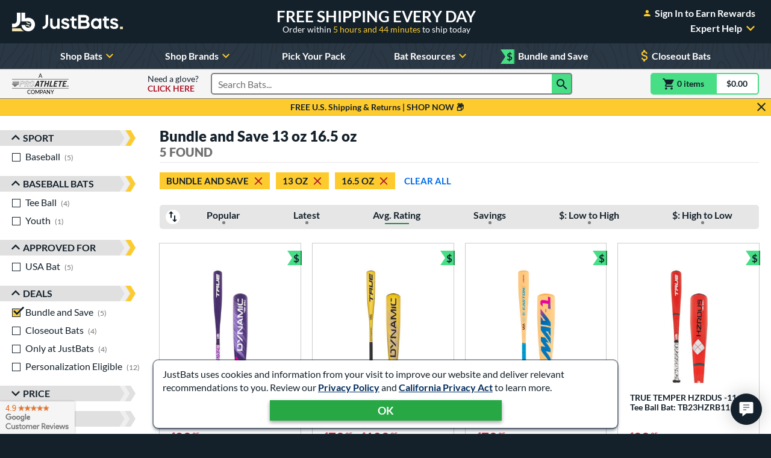

--- FILE ---
content_type: text/html; charset=utf-8
request_url: https://www.google.com/recaptcha/api2/anchor?ar=1&k=6Le0XdUaAAAAAG3KTbo4p6azg6wLF0dbxksuxHUP&co=aHR0cHM6Ly93d3cuanVzdGJhdHMuY29tOjQ0Mw..&hl=en&v=naPR4A6FAh-yZLuCX253WaZq&size=invisible&anchor-ms=20000&execute-ms=15000&cb=fxtje1517u5k
body_size: 44982
content:
<!DOCTYPE HTML><html dir="ltr" lang="en"><head><meta http-equiv="Content-Type" content="text/html; charset=UTF-8">
<meta http-equiv="X-UA-Compatible" content="IE=edge">
<title>reCAPTCHA</title>
<style type="text/css">
/* cyrillic-ext */
@font-face {
  font-family: 'Roboto';
  font-style: normal;
  font-weight: 400;
  src: url(//fonts.gstatic.com/s/roboto/v18/KFOmCnqEu92Fr1Mu72xKKTU1Kvnz.woff2) format('woff2');
  unicode-range: U+0460-052F, U+1C80-1C8A, U+20B4, U+2DE0-2DFF, U+A640-A69F, U+FE2E-FE2F;
}
/* cyrillic */
@font-face {
  font-family: 'Roboto';
  font-style: normal;
  font-weight: 400;
  src: url(//fonts.gstatic.com/s/roboto/v18/KFOmCnqEu92Fr1Mu5mxKKTU1Kvnz.woff2) format('woff2');
  unicode-range: U+0301, U+0400-045F, U+0490-0491, U+04B0-04B1, U+2116;
}
/* greek-ext */
@font-face {
  font-family: 'Roboto';
  font-style: normal;
  font-weight: 400;
  src: url(//fonts.gstatic.com/s/roboto/v18/KFOmCnqEu92Fr1Mu7mxKKTU1Kvnz.woff2) format('woff2');
  unicode-range: U+1F00-1FFF;
}
/* greek */
@font-face {
  font-family: 'Roboto';
  font-style: normal;
  font-weight: 400;
  src: url(//fonts.gstatic.com/s/roboto/v18/KFOmCnqEu92Fr1Mu4WxKKTU1Kvnz.woff2) format('woff2');
  unicode-range: U+0370-0377, U+037A-037F, U+0384-038A, U+038C, U+038E-03A1, U+03A3-03FF;
}
/* vietnamese */
@font-face {
  font-family: 'Roboto';
  font-style: normal;
  font-weight: 400;
  src: url(//fonts.gstatic.com/s/roboto/v18/KFOmCnqEu92Fr1Mu7WxKKTU1Kvnz.woff2) format('woff2');
  unicode-range: U+0102-0103, U+0110-0111, U+0128-0129, U+0168-0169, U+01A0-01A1, U+01AF-01B0, U+0300-0301, U+0303-0304, U+0308-0309, U+0323, U+0329, U+1EA0-1EF9, U+20AB;
}
/* latin-ext */
@font-face {
  font-family: 'Roboto';
  font-style: normal;
  font-weight: 400;
  src: url(//fonts.gstatic.com/s/roboto/v18/KFOmCnqEu92Fr1Mu7GxKKTU1Kvnz.woff2) format('woff2');
  unicode-range: U+0100-02BA, U+02BD-02C5, U+02C7-02CC, U+02CE-02D7, U+02DD-02FF, U+0304, U+0308, U+0329, U+1D00-1DBF, U+1E00-1E9F, U+1EF2-1EFF, U+2020, U+20A0-20AB, U+20AD-20C0, U+2113, U+2C60-2C7F, U+A720-A7FF;
}
/* latin */
@font-face {
  font-family: 'Roboto';
  font-style: normal;
  font-weight: 400;
  src: url(//fonts.gstatic.com/s/roboto/v18/KFOmCnqEu92Fr1Mu4mxKKTU1Kg.woff2) format('woff2');
  unicode-range: U+0000-00FF, U+0131, U+0152-0153, U+02BB-02BC, U+02C6, U+02DA, U+02DC, U+0304, U+0308, U+0329, U+2000-206F, U+20AC, U+2122, U+2191, U+2193, U+2212, U+2215, U+FEFF, U+FFFD;
}
/* cyrillic-ext */
@font-face {
  font-family: 'Roboto';
  font-style: normal;
  font-weight: 500;
  src: url(//fonts.gstatic.com/s/roboto/v18/KFOlCnqEu92Fr1MmEU9fCRc4AMP6lbBP.woff2) format('woff2');
  unicode-range: U+0460-052F, U+1C80-1C8A, U+20B4, U+2DE0-2DFF, U+A640-A69F, U+FE2E-FE2F;
}
/* cyrillic */
@font-face {
  font-family: 'Roboto';
  font-style: normal;
  font-weight: 500;
  src: url(//fonts.gstatic.com/s/roboto/v18/KFOlCnqEu92Fr1MmEU9fABc4AMP6lbBP.woff2) format('woff2');
  unicode-range: U+0301, U+0400-045F, U+0490-0491, U+04B0-04B1, U+2116;
}
/* greek-ext */
@font-face {
  font-family: 'Roboto';
  font-style: normal;
  font-weight: 500;
  src: url(//fonts.gstatic.com/s/roboto/v18/KFOlCnqEu92Fr1MmEU9fCBc4AMP6lbBP.woff2) format('woff2');
  unicode-range: U+1F00-1FFF;
}
/* greek */
@font-face {
  font-family: 'Roboto';
  font-style: normal;
  font-weight: 500;
  src: url(//fonts.gstatic.com/s/roboto/v18/KFOlCnqEu92Fr1MmEU9fBxc4AMP6lbBP.woff2) format('woff2');
  unicode-range: U+0370-0377, U+037A-037F, U+0384-038A, U+038C, U+038E-03A1, U+03A3-03FF;
}
/* vietnamese */
@font-face {
  font-family: 'Roboto';
  font-style: normal;
  font-weight: 500;
  src: url(//fonts.gstatic.com/s/roboto/v18/KFOlCnqEu92Fr1MmEU9fCxc4AMP6lbBP.woff2) format('woff2');
  unicode-range: U+0102-0103, U+0110-0111, U+0128-0129, U+0168-0169, U+01A0-01A1, U+01AF-01B0, U+0300-0301, U+0303-0304, U+0308-0309, U+0323, U+0329, U+1EA0-1EF9, U+20AB;
}
/* latin-ext */
@font-face {
  font-family: 'Roboto';
  font-style: normal;
  font-weight: 500;
  src: url(//fonts.gstatic.com/s/roboto/v18/KFOlCnqEu92Fr1MmEU9fChc4AMP6lbBP.woff2) format('woff2');
  unicode-range: U+0100-02BA, U+02BD-02C5, U+02C7-02CC, U+02CE-02D7, U+02DD-02FF, U+0304, U+0308, U+0329, U+1D00-1DBF, U+1E00-1E9F, U+1EF2-1EFF, U+2020, U+20A0-20AB, U+20AD-20C0, U+2113, U+2C60-2C7F, U+A720-A7FF;
}
/* latin */
@font-face {
  font-family: 'Roboto';
  font-style: normal;
  font-weight: 500;
  src: url(//fonts.gstatic.com/s/roboto/v18/KFOlCnqEu92Fr1MmEU9fBBc4AMP6lQ.woff2) format('woff2');
  unicode-range: U+0000-00FF, U+0131, U+0152-0153, U+02BB-02BC, U+02C6, U+02DA, U+02DC, U+0304, U+0308, U+0329, U+2000-206F, U+20AC, U+2122, U+2191, U+2193, U+2212, U+2215, U+FEFF, U+FFFD;
}
/* cyrillic-ext */
@font-face {
  font-family: 'Roboto';
  font-style: normal;
  font-weight: 900;
  src: url(//fonts.gstatic.com/s/roboto/v18/KFOlCnqEu92Fr1MmYUtfCRc4AMP6lbBP.woff2) format('woff2');
  unicode-range: U+0460-052F, U+1C80-1C8A, U+20B4, U+2DE0-2DFF, U+A640-A69F, U+FE2E-FE2F;
}
/* cyrillic */
@font-face {
  font-family: 'Roboto';
  font-style: normal;
  font-weight: 900;
  src: url(//fonts.gstatic.com/s/roboto/v18/KFOlCnqEu92Fr1MmYUtfABc4AMP6lbBP.woff2) format('woff2');
  unicode-range: U+0301, U+0400-045F, U+0490-0491, U+04B0-04B1, U+2116;
}
/* greek-ext */
@font-face {
  font-family: 'Roboto';
  font-style: normal;
  font-weight: 900;
  src: url(//fonts.gstatic.com/s/roboto/v18/KFOlCnqEu92Fr1MmYUtfCBc4AMP6lbBP.woff2) format('woff2');
  unicode-range: U+1F00-1FFF;
}
/* greek */
@font-face {
  font-family: 'Roboto';
  font-style: normal;
  font-weight: 900;
  src: url(//fonts.gstatic.com/s/roboto/v18/KFOlCnqEu92Fr1MmYUtfBxc4AMP6lbBP.woff2) format('woff2');
  unicode-range: U+0370-0377, U+037A-037F, U+0384-038A, U+038C, U+038E-03A1, U+03A3-03FF;
}
/* vietnamese */
@font-face {
  font-family: 'Roboto';
  font-style: normal;
  font-weight: 900;
  src: url(//fonts.gstatic.com/s/roboto/v18/KFOlCnqEu92Fr1MmYUtfCxc4AMP6lbBP.woff2) format('woff2');
  unicode-range: U+0102-0103, U+0110-0111, U+0128-0129, U+0168-0169, U+01A0-01A1, U+01AF-01B0, U+0300-0301, U+0303-0304, U+0308-0309, U+0323, U+0329, U+1EA0-1EF9, U+20AB;
}
/* latin-ext */
@font-face {
  font-family: 'Roboto';
  font-style: normal;
  font-weight: 900;
  src: url(//fonts.gstatic.com/s/roboto/v18/KFOlCnqEu92Fr1MmYUtfChc4AMP6lbBP.woff2) format('woff2');
  unicode-range: U+0100-02BA, U+02BD-02C5, U+02C7-02CC, U+02CE-02D7, U+02DD-02FF, U+0304, U+0308, U+0329, U+1D00-1DBF, U+1E00-1E9F, U+1EF2-1EFF, U+2020, U+20A0-20AB, U+20AD-20C0, U+2113, U+2C60-2C7F, U+A720-A7FF;
}
/* latin */
@font-face {
  font-family: 'Roboto';
  font-style: normal;
  font-weight: 900;
  src: url(//fonts.gstatic.com/s/roboto/v18/KFOlCnqEu92Fr1MmYUtfBBc4AMP6lQ.woff2) format('woff2');
  unicode-range: U+0000-00FF, U+0131, U+0152-0153, U+02BB-02BC, U+02C6, U+02DA, U+02DC, U+0304, U+0308, U+0329, U+2000-206F, U+20AC, U+2122, U+2191, U+2193, U+2212, U+2215, U+FEFF, U+FFFD;
}

</style>
<link rel="stylesheet" type="text/css" href="https://www.gstatic.com/recaptcha/releases/naPR4A6FAh-yZLuCX253WaZq/styles__ltr.css">
<script nonce="-k-Hjzs1W26Ih4bHbATxbg" type="text/javascript">window['__recaptcha_api'] = 'https://www.google.com/recaptcha/api2/';</script>
<script type="text/javascript" src="https://www.gstatic.com/recaptcha/releases/naPR4A6FAh-yZLuCX253WaZq/recaptcha__en.js" nonce="-k-Hjzs1W26Ih4bHbATxbg">
      
    </script></head>
<body><div id="rc-anchor-alert" class="rc-anchor-alert"></div>
<input type="hidden" id="recaptcha-token" value="[base64]">
<script type="text/javascript" nonce="-k-Hjzs1W26Ih4bHbATxbg">
      recaptcha.anchor.Main.init("[\x22ainput\x22,[\x22bgdata\x22,\x22\x22,\[base64]/[base64]/[base64]/[base64]/[base64]/MjU1Onk/NToyKSlyZXR1cm4gZmFsc2U7cmV0dXJuIEMuWj0oUyhDLChDLk9ZPWIsaz1oKHk/[base64]/[base64]/[base64]/[base64]/[base64]/bmV3IERbUV0oZlswXSk6Yz09Mj9uZXcgRFtRXShmWzBdLGZbMV0pOmM9PTM/bmV3IERbUV0oZlswXSxmWzFdLGZbMl0pOmM9PTQ/[base64]/[base64]/[base64]\x22,\[base64]\x22,\x22EBDCohl4cQEGOAFTBRs8woJCw7hqw4oKP8KCFMOgVn/[base64]/Cv8OKw6wBOyvCj8O2w4vCtA7DhMKnB8Obw77Dp8Ouw4TDvcKTw67DjhEhO0kNK8OvYRHDtDDCnmQaQlAaeMOCw5XDncKDY8K+w5MbE8KVKcKZwqAjwqoffMKBw7k0wp7CrFAsQXMQwr/CrXzDgcK6JXjCrMKuwqE5wrfCuR/DjTs/[base64]/DgiJqL03Ct2/[base64]/CrlkCf25cw4nDrcO2E8OBw4jClDF9PsK2YHzDt0zDpWVYw58cJ8OAasOow4vClRHDu30HOcOmwqhCQMOYw5/Di8ONwq9ge1U7wrjCmMO+fiJdYATCohcsRsOAVMKsBXxwwrzDtgjCqcKQRcOdbMKPJcO7YcK6EsOEwq58woNjBTDDrTQIL1fCknfDljk5wrkGEQJGcwAuaiTCscKVT8O/[base64]/CgizDvBfCiMOnwppIw4vChMOpD0XDki7Cl1LDqMOvwq/DvRTDqUsiwrkiBMOcacO7wqLDkTvDuy/[base64]/Cl2ZUwqPDhhTDllLCuRAGw6w1w7/Du0lMdWvDrmjClcKRw59Lw6VhRsOrwpfDkXHDhsKOwqNFw7nDnsOHw6nCnyfDqcKkw78cUsOXbTTDsMO/[base64]/DgcOcFnzCmcOfAS7CtsOOXGfDssKqHSnClAjDoTzCrzTDk1fDpgwIwpjCt8K4U8KOw7c7woZFwrvCrMKDNVhRIwNlwoHCmsKqwolfwrvCh1jDhgQdMl/DgMK3TwPDgcK/[base64]/[base64]/[base64]/DhMOCw50NRsK/[base64]/Dt8KafxE7Wl3CjsKbwokSbcONIsOOw6oVJMK7w5VUwonCrsOAw5LDgcKvw47CqFXDtgvCn3DDgsOEU8K3KsOKWsOqwpvDs8OWLD/[base64]/HS0owpDDvcONd8K6w7TDvcKlY8Ohw45CNsOFKHfCpW3DnmHCgMK2wrjClxVewqUYDMK7PcK3S8KQFsKZdQ3DrcOvwrI7KizDjQZHw7PCkgpMw7ZZRXpPw681w5BIw6nDgsKBYcKtXj8Hw6hlS8KPwqjCo8OMTEvCn2Uyw5gzw4LDvsOPPE/DjMOkUn3DjMKowrLCgsOIw5LCn8OeWsOmEnnDqMOOP8KtwrVlGzXCicKzwo4sKcOqwpzDpRpUX8K7UMKWwofCgMKtAi/ClcK8Q8Kqw4PDkFbCgDjDssOUIwcbwqTDr8OSZiATw4ZqwrAXE8OKwqpTE8KBwobDjgTCigsxOcK9w7nCsQN4w7rCvANIw5JXw4wIw7M/BgfDkRfCtR3DgMOVR8O3EsKaw6/Cq8KwwqMWwqjDq8KeNcOtw4NTw7dLVnE7fhs2wrHDnsKGJCHDnsKBccKAI8KGI1/[base64]/[base64]/[base64]/w5Ipw7tkWQvCr8Kiw5jDksOKe8K/NMOYbQLDt27CixTCgsKHGSfChMKyLWwfwrXDoHrDicKswpzDmm3CqSM4wolBSsOfS2E/woJzACTCm8Knw7piw5xtWS7DrX1Qwpw3wqjCsGvDp8Kww6FQKS3DrjvCo8KBM8KXw6FTw6QaIsO0w7zCh1TDhiHDocOMV8OTanfDlD8DJsKAGz1Dw43CisODCxnDu8ONwoBzUh/CtsKWw7bCn8Kgw4x3HUrCmj/ChsKwYQlPDMKBOMKQw47CpMKUFlM+wq1awpHCncOFRsOpb8KZwpp9TiPDiD8mfcO2wpIJwrzDscKwbsKew7vCsSRFbDnCn8OHw4TDqiTDi8OyOMOAJcOAHmvDgsOZw53DocOkwq/Cs8KvCDDDhwlKwqBxZMKhMMOISiXCuHc9ayNXw67CqRhdXQ5KJ8K1JsKMwrsKwodgZMKEEhjDvWvCs8KVYHfDvC06PMKvwpXDtFbDisKhw6NGRR3ChsOOwqXDlkRsw57DiV7DgsOIw7fCrB7Dtn/DsMKqw7F7JsOMPsOuwrlpYlPCmGwea8OrwocAwqnDlUvDtE3DucO0wqvDm1bCssKUw4HDrcKXaHZLVcKAwprCr8K2d2DDhX/ChMKWXXzCkMK+TMK6wrrDrmfDlcOFw63Cvxdtw4QDw6PCr8OlwrHCiEpaYXDDtEvDpsKQCMKhEi17GiQ0WsKywqhJwpXCq2ITw6sNwoNrEGFnwr4MQQLCkEjDnxhvwpVEw6HCgMKDQMK/KyYVwrrDt8OoBB5mwoAvw7NcVRHDncO9w6Mwb8O4wpnDjhRCHcODwrDDt2UOwr4oLcOuRjHCokPChsKIw7Zsw7/CocO/w7zDosKPfm/Ck8K1w60sa8OBw6/Du1QRwrEuaSYawppyw43DosOMNx8awpYzw5PDpcKnRsKYw4JKwpASJcONw7k7w4TDtzdkCiBYwow/w7XDmMK3wojCgHdewodcw6jDgEHDhMOpwp02TMOiDxbChHBNVFrDvcOcGsO0wpJ4fk/[base64]/ChcKBahrDkRgQKMKpwqvDvnfCgMOFwrtCw7x1Dn1zeHpsw7zCucKlwopLNWTDkj/DkcOhw6/DnybDgMOIIzzDrcKSO8KZV8K2w7rCrBXCv8KWwpzCogfDhcOJw6bDhsOdw5Jvw6orasOfYQfCoMKZwpbCqGLCnsKewrjDmQ0gL8O5w4TDkxPDtCTCi8KvFXTDph/[base64]/DjcOPM8O8esKww5kawrvDtyNtM3/CiB9WI0HDksOFwpHDnMO2woXCncOGwqbCrlF8w6HDs8KIw7jDkCRMMsOoIgkXexXDmCnCkBzCl8OuZcO/OEYyHsOJwppIS8KNcMK3wqwsQsOKwqHDq8K4woMjeGk+Wko5wrPDrlMBO8KseVPDlcOkX0nDhQ3CpMOswr4DwqDDlsOow7QnX8K8w4s/[base64]/Ds0/[base64]/DkcO4wqLDisKWwqvClzPDpFPCqMKewqNkfMOswrpwNHTDuT4efDnCosOddMK2YsONw7HDkTMZJcK9MDXDjsKMT8Knw7Jpwrshw7dpCMOcwrZnd8OEdQxIwr1Iw6TDvSfCmGQwKyXClmTDrAB1w4M5wpzCo0s8w4jDg8KGwoMtAl/Dp3DDm8OvNnHCicOawoIoG8OIwrPDuzgnw5MSwqLCg8ORwo4Pw4tFKWHClzJ8wpd/wq3CisOtBXzCjkgaO2LCk8Otwpkqw5jCnAbChMOfw7DCgsKDfVwqw7F7w78lP8ORd8Kyw5LCjsOawqfCrcOOw4EWL27Cn1FxAGZsw5x8AcK7w7VKwq9Cw5rCoMKrdMOPMDLCnV/[base64]/DpUssw4M8w5LCoUkfwpjCocK4wqzCsTvDnHHDhx3CmEwSw4fCnUpPJsKuWG/Dq8OrGcOYw4fChzMadcKJPkzCg2zCvzcSw4F0wqbCgX3DgVzDn1jCglBZaMOqbMKnLsO5H17Di8Oqwrthw4XDlcORwrPCvcO+wrPCoMOqwrXDosOfw6oJK35ISlXCgsOLEmlcwoM/w6wCw43CnB3CgMOrJmHCiTTCgl/CumpkZAXCiwJdVBofwr8fw4xhY3bDm8K3w4bDksODTSEpw50BMcKyw6JOwrx0AsO5wofCuRwnwpwTwq7DuyNbw5Ftw6zDmTPDkFzCu8OQw6TDgsKwN8OswqHDsnI+wpcHwoJ+wopwZsOfwoVzC0lXFgbDjTjClsObw7/CnwfDgcKVAS3DtcKlw77CvsOJw4fDoMKvwqIxwo42wr1PbRx5w5s5wrgDwqDDpw3ComcIBxF/wpbDtClvwrnCu8Odwo/Dsz0bJcKaw4wuw6vCvsOaeMOcOC7CmibDvkTCsickw4xfw6HDrCpCPMK0KMKCKcKDwr9UKUBkMBPDrsOwaWIjwqXCvV3CtULCkMKNR8Kpw5VwwrcYwoZ4w4bCkzjDmzR0OkApdXjCnR7DmyPDuwFGNMOjwoosw4jDuFzCr8KXwpvDoMKOYhfCqcKbwq57wo/CpcKfw6w4W8KNBMOUwp3CvsO3wp9ww5QbecKIwoXCn8OQKMKCw6t3OsK9wpZ+aQbDtXbDh8OSdsOpRMO7wp7DsTIscsOzbcOzwo85w4VVw61Xw6xsNMOiY2zCn1dXw4IdPFp/CHTCp8KdwpYzccOqw4jDnsO4w5twYj1bFMOiw4FHw4UFOgUYZF/CmcKBEULDqsOiw78eCzfDvcKEwqzCrDPDoAnDlsK2clHDsB88M0bDoMORwoHClMOrS8OtE3lcwpAKw4TCrsOHw4PDvgEfVjtGXBAPw6VzwoI9w7QnQcOOwqJ/wqNswrzDicOFAsK0Kx1EfxXDvsO9wpAVJMOJwowWRsKowpNiHMKfKsOXasOtW8K/wozDuQzDnMKORD54TsONw6JAw7zDrUpoHMKpwroiYS7DmyU+YBEVRWzDusK8w6DCgEDChsKdw4U/w64qwpsCcMO6wookw4Y5w6fDqX1cB8Kaw6sDw44PwrXColQLN2DCvsOpWzFRw7DCrsOVwqPCum/DtMOaEk8HMmcowqAuwr7DqwrDlVN/[base64]/DkMOzHMO6wonCvDICw5sIw5BowofDmmfDhcKVNcO1W8OiVsOAB8ODNMO7w7vDskXDmcKKw47ClFXCsnHCiRrCtC/Du8Olwqd8TcOgGsOZCsOZw492w4Nfwplbw6RowoUzw5tsLkVuN8KJwq09w5bCgh8QI3Mww4HCox8lwrAGwocYw6DCo8KXw4TCgXY4w4xVA8OwJMOGEcOxRcKqY2vCtyB/ZR5QwqzCh8OTWcObcRLCksKvGsOLwrdew4HCj1bCo8O+wrnCng3CuMOFwqDDiQPCik7DkMKLwoPDr8KnYcOSDMKWwqV7fsOMw54TwqrDtcOhUMOxw5nDnA9ZwonDhywgw7Zdwp7CjhcNwo/Dm8OVw6hcaMKHa8K7fh3CqAJ7ZmUnPMOVYMKxw5gCI1PDoT7CiTHDm8O+wqLChgxcw5vDrF3DpUTDq8KjOsONS8Kewo7CoMO/fcKIw6nCqsKFCMOFw51vwpprIsKmNcKWecObw4wvUWHCvsOfw4/DhU5+NkbCnMOVecOowoZjPMKMw5bDtMKzwqzCtMKbw7nDrxjCv8Kpc8KZPMKre8OzwqUTIsOCwr80w5FNw74OYWvDnMKKfsOdAwfDu8K1w7jDn3c9wqE9BGsBwr7DtQDCpcKEw7UlwopzNnDCp8ONT8ObeBF7EsO8w4jDgWHDs1jCqcKEKsKswqNgwpHCqDYKwqMKwo/DvsO5dhURw7V2b8KkJMOQNwViw63DmcO8eidTwp7CulU3w59GSMKhwo4mw7V3w6QJIMKBw7gRw4BFfBN/SsO3wroawrXCjF82blHDqw0CwqbDvsK2w5k3wp7CsGBpUsKxEsKqVF4WwpkHw6vDp8OWdMOAwqYZw7AsWcKDwoVZGRViG8KfLsKUwrLDlsOoKcOfc2/DiFdGFyEAdG95wrnCgcOQH8K0F8Ofw7TDkAbCq1/CkAplwoZjw4rDrWEfHSVkXMOYXhVqwovCnwDCgcKlw4gJw4/CmcKlwpLDkcKow6Z9wrTCtkwJwpjCtcKkw7fCuMOvw6bDsWQowoF1w5HDs8OLwp/CimXCucO2w45pTgomHmbDiHBwfQvCqh7DtgpdVMKfwqvDnDbCjllPJcKcw5lLM8KDBSbCk8KjwqNtA8OICDfCtcOcwonDjMKDwozCvADCqHAaVikIw6HDk8OKHsKXcWx+K8Obw7BVw7TCi8O8w7/Dh8KdwoHDr8K3AEbCplgdwpVGw4DCncKkTRXDpQVHwq8Bw6jDusOqw63DmnoXwovChRUYwqxWKVzDksKLw4nClcKQLCFKWUhWwqzCpMOEKVLDsTdNw6jCuUB5wqjDu8OVeFTDllnCkSDChiDCq8O3csOKwqldWMO6WsKow4dJeMO/[base64]/DtMKONcKzUBVlCcOQwpsXecOfwr9jZ8K+CQ1Iwqt0VsKawrPCi8KsRDtBw4lHw4PCnEjCosKuw489NDLCucOlw5/DsSxpBsKzwoXDuHbDocKuw70lw4hfGlfCtcKBw4jDs1TCm8KHEcO1FhZTworDtSRYRAUGwqt4w6jCh8OYwqnDh8O7w7fDjEnCncK2wqcnwp4Fw79LNMKSw4PCm0LCky/CmDxpI8K1asKhLFViw5sbKcKbwqg1wrYdb8K+w6ZBw6EcfMK9w5JdW8KvTcK0wr1JwpILMcOHwoBIRjhLWVx0w4k5FjTDpV1awqbDq1bDnMKAXknCssKQwqvDr8Orwp4NwrF3JWFmFS58F8OIw6N/Z0kRwoNaccKCwrLDvsOGRBPDncKXw5QCAR3CqQIRwqh9wpdqPcKCwrzChhgLA8Opw6cywrLDtR3Cl8OQF8KzQMOeA0LCojjCgMKEwq/[base64]/[base64]/DnC7CgcOCPjDDvsKjDsKYwqDCtldrfMKgKsO6TsK+F8OFw6PCnk3CocKzcXgCwpxcBsOCO3AAGMKdF8Ogw7bDhcOmw5PCgsOIE8KdUDgAwr7Cr8KSw7d9w4XCo07ClcODwrXCiFTCiz7CtlBuw5HCrUlSw7fClg7Dh0ZpwrTDtk/DisOQWXHCvsO9wrVRfcKuHEYVH8KSw4Bbw5DDi8KRw4nCjUBaSMKnw5DDmcKhw78mwroXB8K+f3PCvDDDisKIw4jDmMKbwotVwprDs3HCohTCj8KHw5x5Zk1aMX3CqW/Dgi3CpcKhwo7DtcOxH8KkRMK1wpcFI8KmwopZw6UnwoEEwpp7JcOhw67Chz3ChsKpUmoVD8KdworDpgt7wpNyZcKlB8O1XSjChl1yElzDqi9Pw4heXcKRFsKRw4TDhm/[base64]/DvcKub8KXw5F1GcOow5Q6worCpcKBB8KQw5kBw7Y4YcKGTU7CssOAwqpHw4nCuMKWw5vDgsKxOVLDgsKFGSjCpmjChWPCpsKAw6sOSsOhD2Zrby9bOh8dw4bDoicCw5HCqW/CrcOTwqkkw7jCjXc5Bw/DiVEbKBDDtm1vwokyWAXDpsOLwpvCk28Lw7JTwqPDu8KQwoPDtCPCsMOjw7kYwoLCtsOLXsKzEhQ2w6A5IcKtWMK2HTliXcOnwrTCryfCmVx6woYSccKBw5TCnMKBw6pHG8Oww4/[base64]/Cum7CjRvCssKQf8O2w7jDkhJ4w6gUw5Zvwo5Mw68cw6NnwqA5woPCqBDDkw7ClAbCiElYwpshfsKxwoZiJzlDQxcCw5Y9wp4ewq/DjGtDbcOlL8KfdcOiw4jDnlJAEMOqwoXCuMK9w6jDiMK7w63DuCJtwo0HTRPCk8KGwrFMLcKfAjZBwpR6TsOWwqfCmzohwqTCuULDr8Obw7MPJz/[base64]/[base64]/CnS/CnRxrw5B5wr/Ds8OHDiNrwpo4wq7DrMOqw7RmBGzDo8OtA8OLK8K+SUoWUD4yOMOYw5I/LA7Cl8KERcKHesKYwpPCgsOvwoZYHcK3UsKwE2xgdcKCGMK4CcK4w7Q9FcO4wqbDjsOkeHnDpQ/DtMOIPsKGwoIAw47DtMO9w6jCjcKoDWzDmsONXlLCnsKpwoPDl8OBbDHCtcKxVsO+wqwlwpnDgsK4CwDDu3BSX8OEwpnCvDrDpGtVU1TDlsO+fWHClkrCg8OGIAkGS2jDqzPDisKJWyvCqk/Dl8KuC8OAw4YpwqvDtcO4wqAjw73DtxxrwpjCkCrCtBTDmcOcw6sEUgrDqsOGw4PCskjDtMKHMMKHwow2CcOuIkLCkMKhwpPDtEjDvUV/wpxvMUo9cRERwoQcwpDCtGBTFsKAw5R9QcKNw4/Ci8O5wpTDiRtowoQ5w6kCw59PSDTDtQA8BcKQwrTDqAzDoxtPEmvChsO7CMOiw6XDmlDChHBQwoY1wprCkivDnBPCh8KcPsKiwpY9DG/[base64]/DusKVwoIEw7NhL2MBwrNJE2VfZsOBwp/DgA/CnsOdKsOMwq9cwoLDnhp3wpXDicKBwpJbMcOnQMKpw6BUw4HDkMOoKcKmIgQqwpQrwpnCt8OKJsKewrvCmcK6w4/CozUbAMK0w60wSzpDwo/CrzvDkxzCssOgfRvCvArCrsO8ATdsIjwNQsOYw7d0wrVjXlfDv2ZPw7bCiDhswpPChDPDosOjeQwQwqYnLysGw68zWsKPdsOEwrxOJ8KXHH/Cmg1yOizClMO5B8KKD0w3ElvDqMONNRvCu3jCsibDlEgew6XDq8KwesKqw6DDvsOuw6nDhmsuw4LDqy/DvS/CmS5zw5wlw4PDocOawqrDjMOFe8O+wqDDvcO7wprDh3RnTjnDr8KHRsOpwqBldlI3w69RJ3XDvcOaw5TDvcOQK3TCpSHDkVDCpcK7w7xCEXLDhcOXw4EEwoDDkXh7KMK/wrdJczPDrSFIwq3CmsKcCMK6YcKfw4o5fMOgwrvDj8Ocw6QsSsKtw5TCmyw/[base64]/w57CgMKsOmcFK2tvc8KqZMODYsOCFsO8Th04DzNAwokfecKiTMKRPcOiwrHCgcOyw4YqwrzCpR0xw4AOw7fCuMKoQcKxNG89wq7CuzceVWBHRyZhwpgdasOpwpLDgAfDiQrCsUE3B8O9CcK3wr/DnMKXUDPDj8K0XibDm8O3IcKULCgwZMOywpbCtsOuwrHCpEjCrMOMKcKMwrnDq8KzcsOfAMO3w4QNMXUlwpPCqWHCn8KYW0DDpQnDqT8swpnDjx0XCMK9wr7ClT/[base64]/[base64]/[base64]/Cll5mwpVHZsOiDANMQsOMdsOww4/CgQnCpHAiNS/Cu8KsBSF3B1huw6nDrcOJVMOkw4AZw50pF3E9WMK8RsOqw47DucKdd8Klw60UwrLDnxHDosO+w5bDqQMlw4cmwr/Dj8KQMTEGHcO0fcKoKsODw4xaw7U8cj/DhFwIa8KGwpkZwp/DrxLChwLCrTTCocKRwqvCq8OnQTM1c8Oqw77DmMK0w5fCocOrBlrCvG/CgMO/SMKLw79vwp/CnMKcwoh8w7UOXDMIwqrCocKPB8KSw7McwozDjifCsCrCv8Oqw4nDnsOcZ8Kywr83wpDCm8OuwowqwrHDgyjCpjjDpmobw67DmELCihRUCcKzcMOzw7lTw7PCgcKza8KGJwJWXsOKwrnDrcO5w4/CqsK6w5DCosKxMMOCcGLCl07Dp8KuwqvCn8KlwonCkcKnEsKjw5oPVTp0AU3CtcOJN8OLwqFRw4UKw7zDhcKhw6gJw7nCncKVUMKYw5lvw64fMMOPSVrCg0vChFdlw4HCjMKfDA/CpV9KMEHCvcK2TsOSwpt8w5LDuMOvCnNIZ8OtKUliZMOJeVrDogxDw4HCnWlPwrjCukvCrXoxw6UAwrfDlcO0wpHCmCMRacKKecKody91cibDjDbCtcKrwr3DkG12w7TDo8OtHsKnHcKRW8KBwpnChXjDisOiw61yw7lFwrzCnBzCgBsYFcK/w7nCmsKEwqksZsOBwoDCncO1Kz/Cqx/DqQDDpk4DVHHDnMOZwqVJO0bDr21zLnwlw5Bww4/CkUxsbsOiw7t8W8K/Yx0Uw7M4ccONw6ACwrl3AGRcYsOKwrp5VmvDmMKFMsK+w4knVMOjwo4CUk/DkEHCsyfDq07Dv1JAw7AJe8OSwr8Yw4EyTWfCjcObBcKwwrLDjX/DsBphw63DgH3DvBTCisKmw6/CpQ4qIFbCrMOiw6B2wpFjB8KAHxXCpsOTwoTCs0A8BE3ChsODw5ZOT0TCkcOpw7pbw77Dg8KNZHJzGMK2w4New6/DlMOyG8OTwqTDosKxw5QCdid0wrrCvzXChsKEwoLCuMKncsO6wrHCsy1awo7CrnQww4LCj3Qewq8CwqDDoX8twpIYw4LCgMOLWjHDtEvCgC7CsCABw7/DlFLDlhrDq2TCmcKYw6PCmHVMWsOEwpfDtylJwqfDhRvCvQbDu8KpR8K8YXbCvMO8w6vDoHnDkBwowrtUwpTDssOxIsKHQcObW8OqwrBQw51Awq8AwpgSw6zDk2XDl8KEwozDhsO/[base64]/CgwHDiXTChsKTwrvDusKjw47CjwsjUcO8WMKKQBPDlgTCvz/DjMKYSXDClSVMwop/w7XCjsKIEH1wwqUaw6vCtGzDom/DuEDDqsO2ACLCrVltPEEpwrc5w5jCvsK0Z0tiw6gARW4qTFkZMwHDgMKdw6zDvw/DkRYXEQIawrLDpTHCrCDDhsK4WmnDqsKRSyPCjMKiOAsfBxlcJE4/I2bDvG5PwpMbw7I7NsO+AsKsw47DoktUN8O1GVXCvcKDwqXCoMOZwrTDkcOPwoLDvS/DicKHC8OAwphCw6rDnDDDvGLCuA0iw4poQ8OVFnTChsKBw6NNUcKLIlnCsCMzw5XDi8OkYMKBwow3BMOOw757TsOZw6I8FMOaYcOBO3t0wrbDoQjDl8OiFsKswqvChsOywqlrw6PCiTXCh8Kqw63DhVDDvMK3w7ZMw5XDiQkHw5R/GkrDhMKWwr/CgwwTf8K7HcKCBCNQB2rDnsKdw5rCocK8w6xVwo3Dq8OlfiNywoTCl2fCjsKiwo0lDcKCwo7DqsKbBy/DhcKkGl/[base64]/[base64]/J8KWwod0wofDjcKLIwjCm8KSwplhwq8Rw7jCqFsQw5M5SQEUw77DjUMlA0wfw6PDu1gQe2XDlsOUaxbDvcOawo4mw5VoWMOZJCRhRsOHHFVfw419wpwOw7/DlMKuwrZ0NGFyw7J4P8OYwq/DgVBGbEd9w4wUVFHCqsOEwpRPwpM/wpLDscKew5QzwppvwrHDhMKiw7HCmWXDvcKVdgxNLnZpwpR8wqRyGcOrw4vDj1ckAhbDvsKhwrZNw7YAQcKww7lPYHbCkS0Lwp4hwr7Dhy/DhAMVw5zCpVHCuT3Do8O8w6c9Dyspw59BNcKFUcKHw6PCimPCoTnDiyjDnMOQwobDh8OQUsO9EcK1w45ywoo/SEQUOcO+AsKEwrcfSQ0/[base64]/DjsOcwofDhhvCgsKdfsO6dU4PHhnDvx7Cs8K9W8KEP8KCSk93UwRhw58Cw5XCg8KRLcOHEsKcw7hTdA5XwpVxATHDkhdzZnTChjrChsKJwqHDtMK/w7EXKXDDv8Klw4PDj3kswok5AsKAw5bDijvCsDhCF8ODw7plHms2G8OUdcKEJh7DugvCnkMMwo/Dn1Bcw5vCiCBbw7PDsT45eAkxDVzCjcKsKRNRXsKlfE4iwqtPAA0kRmB8H2Nlw5/DmMK+w5rDknLDsQJ2wrA4w5rCh0PCu8Ojw4odHyMCHMOrw73Drmxww5PCv8KOVWnDqMO5BcKGwogGwpDCvmMOVhcNJUfCpH96E8KOw5cnw6pWwqdowq7DrsOCw4d2c1wcA8KGw6JTdcKIWcO4Cz7DklQbw4/[base64]/wo9cw6B1SnPDtMOuw7NWBU9XGsKBw7xkCsK8w6Z3LixZMy/Dh3s3WMOmwrNhwp3CqiPCp8OewrpRTcKnPCJ2NGMlwqbDp8KOfcKww5XCnDpwT2LCp0cdw5VMw53CiTF+AR13wp3Cq3gsaSJmU8OTLsKkw48jw47DsD7Dkl5Rw6/DjT0Jw6HCpg1HbsObwr0Bw6zDj8KQwp/CicKiA8Kpw7nDmSZcw71ew5g/BsKZH8ODwoUVEcKQwo9iwpRCZMOIw4V7Aj3DuMO4wqkIw6QhasKcKcKJwrrCuMOYGw1ccz3CvDTCpjTDosKmVsO6wqPClMOfASk3Hh/CsjkIECBDPMKCw5MtwrohU1seI8OVwrw5XcKjwpZ2W8OBw5Upw6rCvXvCvgBgMMKiwozDo8K1w47DvsK8w5nDr8Kbw5XCvMKaw4xqw5dVEsOSQsKfw4xLw4TCjxwGbVBKCcOcLGF9WcKCbivDiRk+UEl0wpLChsOZw7/[base64]/[base64]/[base64]/LWDDt3MJWcO1wolFwr0gH2RiwphPdG3Cmm/DksKEwosQFMKNdVbDgMOdw4PCpybCj8Obw7DCnMOcZMOXMk/CjMKBw7bCkRoDQnjDiX3CmQvDvMKhKn50XcK1BMO8HksLIRk7w7IBRwzClmRpWCNDJ8OJZCvCisOzwoTDgS8qL8OSUHnCkhnDkMK3HkVbwrlvFCLCrmI/wqjDoijDiMOTXQvCmsKew7QkIcKsDsOebzHCrAMNw5nDjAnCiMOiw6vDjsKqJEFYwp9dw6k2KMKeLcO7wovCpmN1w7PDshQSw7XDsX/Ci30IwoEBRMOxRcKBwqI4CwzDnjMhAsKwL03CrsK2w6JCwrRCw54swqbDoMKWwonCvUfDmTVjXcOcCFZVeBzDh2EIw73Cr1nChcO2MyF/w7tuLW5ew7/CsMK1E3TCqlo3YcOhLMKfPcKtbMO3wqd2wqTCjnkTPjfDqHrDtifCpk5gbMKPw6FtHsOXDWYLwp7Dp8K8Mm1Ka8O5PcK4wo/CpAvClQQjEkdiwrvCtXLDuCjDoWlrGTVEw6nCk2PDhMO2w7chw7lTRlVfw5A6TkgvA8Olw7Vkwpclwr0Gwp/DhMKzwovDogTCo37DpcKyMRxoZkHDhcOJwo/CiRPDuw8KJwrDmcO0GsOCw6A/[base64]/wrjCqnVOJk3CnRgFQsOFL8KrbB/DhsO7UMK/wo4DwqPDkDfDkiFWIidiK2HDrcKqEErDgMKcKcK5EEhJH8KMw6pJYMKaw7pHw6fCvgbCh8KHS1XCkADDqmnDvMKow7tZSsKhwprDnMOVGMOPw5HDpsOuwqpRwo7Dt8OxJTc6wpTDr30HRlHChMOdGcOPKAcBdsKLEsKZV2Yxw4kvOybCjTnDnn/CocKtIMO6DcK9w4JLamBTw6l/[base64]/Cs8OFw6o+w64nLTPCpX8HZsOsw7LDtUzDm8OEJsKnMcKfwot/w6PDgl3CiFZaVcKPHcKYOWdxQcKrY8O5w4ERKMO0BU/DnMKuwpDDicKMSTrCvG0eEsKkdFbCiMOtw7Q/[base64]/bHkbwrHDm8ORAy5xGAM6w6nDrMKhw7TDtMOpw6obwqHDrcOPwqYLYMOZwoXCucKowo7CvQ1Nw6zCuMOdd8OfLcOHw4LCoMOsKMOhWBYvfjjDl0UXw4gswqnDuXPDm2jDqsOqw73Ds3PDtMOcWx3DkRtbwo0YNMOTe2fDqFrDtnJjH8OeJhPCgjdsw7fCpQUow5/CmUvDnXp3wp5xdR8rwr0qwqJmZBLDrHNNJMOcw50pwpXDpMKILMO4Z8Kpw6rDpcOBUEBSw7rDkcKIw7Vjw4bCj0DChcOQw70ZwpdKw7vDt8OVw78aZxvCgiIOw74Cw6DDh8KHwp8uEypCwoJjwq/DhQDCmcK/wqEgwpIpwrokN8KNwq7CjG01wo5kEUsow6vDv3vCug5Pw4MxworChl/DskLDksORw7x5JcOKwqzCmQ0rHMOww6AKw4BHesKFb8K2w5xBcRkCwoo7w4MPaTNWw5BSw4R3wq10w4MDF0RaWQQZw58/PjlcFMOFFkPDo1JoPWJ+wq5mPMK6CG3Dvi7Cp0RMZDTDs8KOwqY9MynCqQ/Djk3DkcK6P8KneMKrwolSLMOEOcKVwqx6woDDhwl9wogcPcOFwoLDscKGXMKkQcOXOTLCmsOJGMOgw6tuwohLMW1Cb8KOwp7DuX/Cq0TCjHvCjcOmw7Rpwootw53Cr2B3U25Zw5VcawDCrQQGXQfCnUjCjWtXJxELBHTCsMO5OsKeRsOOw6vCiRPDncKyD8OCw7lre8OgTkjCmcKvO2Z6KMOOFUXDjMO/XXjCq8KTw7fDlsKiUMO8EMKrZQJ+PADDhMKbIx3CgMK9wr/ChMOrACvCoQIMMsKMOnLCmMO3w60MGcKRw7FAF8KqMMKJw5vDpsKUwr/CqsO1w6ZXdcKHwrQlFiQ6wr/CtcOYJAt6dw1awrYAwrl0ScKIfsKYwot8P8KSwpQdw71dwqLCo2Q+w5dNw68zYlU7wqzCikpsRsOZw55Jw5g7w6dVZcO7wozDhsOrw7BuesKvB0zDim3Dj8Oewp7CrH/Cpk3DhcKjw7LCozfDghzDihnDhsOcwofCmcOlLMKLw4ENFsOMWcKWN8OKJMOJw4A4wqAxw7fDk8K4wrR/G8Kiw4jDhydyT8Kzw7p4wqszw515w5RXTMOJKsKxHsOVDQogZDlGfhjDnC/DscK+IMO6woNTZygULMOZwonCo2nDgWISJsKIw4/[base64]/Ds8KqIQ9Rw7zCpcOnw6bCggPChMK2UsOTw4ZHwrNcajZ1XsKXw63Dh8Kvwo/ChMKxZcKDbRDCkUZYwqfCvMOFNMK3wrN3woZWYcOWw5x4XUXCvcOzw7JwQ8KFTwfCrsOfdT0ucVooQWbCvDl8NBjDpMKfDkZqbcOYTMKNw7/CvTHDr8OPw68fwoLCmBXCpcKwKGzCkcOifsKOKVXDr2bDhWU7wqZ0w7phwovCs0TCjcK9HFTClcOxWm/DoivDnls5wo3Dpxkcw5wkw4HCjB4NwpQne8KtG8KMwpnDoR4Dw73CisO4f8Ojwq9ow786wofCvysUNVDCuW/CuMKbw6XCgXnDtXQrWiMlFcOxwqxiwpnCusKBwrbDvQnClAgLwrAgeMK5w6bDnsKmw4LCsjElwoMdFcKTwqjClcONZmR7wrARLsOwWsKDw6sqR2HDmgQ5wq/CjMKaW04JfWvCoMKDO8OKwonDkcKhBMKRw5gzMsOrYz7DlFvDssKeQcOTw57CjsKkwpBuTx01wr5YfDHDi8Ouw6hkIhrDmxfCrcKlwpplXRYgw4jCpgkZwo0wKwHDh8OPw5nCuFRWw6lrwoDDvy/DlTg9w4/CgSLCmsKrw5IJFcK7w6fDhjnClkfDlcO9wo0ITRgFw61dw7RPbcOkWsORwpTCp1nDkk/[base64]/CuT/Cn8OnIcKrE8KAw655woQUIUR9DlXCrsObLTHCksKpwqjDmcOyJhR0UsKXwqlYwrvCnkFIRD5MwqVrw7AOPlJzdsO/w7E1XX7Cl3DCsDsrw5fDksOow4Qhw7bDg1N+w4XCpcK4VcOzE2ogUlgZw5PDtAjCgGxkXSDDpsOlSsKLw6Msw4cEDMKTwr3DtDnDhxddw4UubcKWR8Kxw4LCvG9EwqQkZgrDm8Oxw5XDml/Dq8OQwqZOw54vFlHCqXYga0bCiUjDp8KII8ONcMKFwqLDtsKhwpxQIcKfwoVSRxfDrsO/GlDCkSNYcBzDgMKBwpTDmsOXwoIhw4PCvMK8wqR8w6kCwrM6w5HCtX9Tw5s/w4w8w5o7PMK7KcKHNcK4w5IFRMKVwoFNDMOGwqQ2w5BPwooJwqPDgsOvNcO/wrPCsBcWwqhJw54AZlJ5w6jDvcOowr7DpQLCkMO5IMKAw6Y+KsKCw6R5WWTCk8OJwp/CvQHCm8KcbcKjw5HDomPCrcKzwr4RwoLDnyVjeQoRUMOPwqUBwoTCq8K+asKewrvCoMK7wpvCgMOKMgEWPcKVLcKNcwZYL0HCqwhFwpwOCG3DncK6N8O1b8KcwrUowrPCpTJ9w6HCjcO6RMO6NwzDlMK+wqNkVTPCk8KgZ0R/[base64]/Dh1bCmsOWw7MvwpzCjMKvVsO3VxPCisOhw5LDh8Kxd8OQw7jClMO9w6MWw74awopwwo3CvcKIw40HwqXDnMKpw6nDhQVqFsOweMOUTUHDvmoqw6XCmmMNw4bDszRww41M\x22],null,[\x22conf\x22,null,\x226Le0XdUaAAAAAG3KTbo4p6azg6wLF0dbxksuxHUP\x22,0,null,null,null,0,[21,125,63,73,95,87,41,43,42,83,102,105,109,121],[7241176,617],0,null,null,null,null,0,null,0,null,700,1,null,0,\[base64]/tzcYADoGZWF6dTZkEg4Iiv2INxgAOgVNZklJNBoZCAMSFR0U8JfjNw7/vqUGGcSdCRmc4owCGQ\\u003d\\u003d\x22,0,0,null,null,1,null,0,1],\x22https://www.justbats.com:443\x22,null,[3,1,1],null,null,null,1,3600,[\x22https://www.google.com/intl/en/policies/privacy/\x22,\x22https://www.google.com/intl/en/policies/terms/\x22],\x228o5ovGHU4y273RUhsvZ5/JYrdS+2UcRSih2El2u6HUo\\u003d\x22,1,0,null,1,1762892129106,0,0,[33,96,55],null,[251,193,31],\x22RC-aQvum0wyWf1dIQ\x22,null,null,null,null,null,\x220dAFcWeA7xVv8RR-g3R-u2JaWE5nQyvdzHcEOYthO9KtNLXRPV_j6aFC-q4UDF1fcGUkzIGkidPandp1toBroWptOvIPs7GpcFCA\x22,1762974928985]");
    </script></body></html>